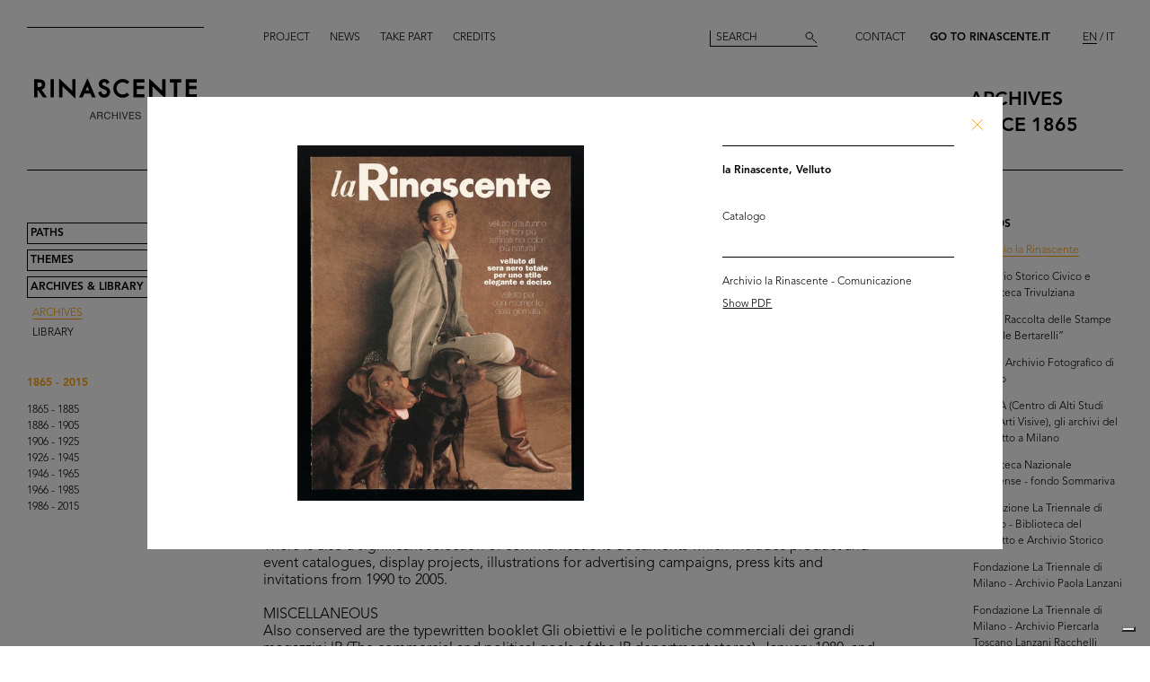

--- FILE ---
content_type: text/html; charset=utf-8
request_url: https://archives.rinascente.it/en/funds/archivio_la_rinascente?item=2609&page=7
body_size: 12290
content:
<!DOCTYPE html>
<html class="no-js" lang="en" xml:lang="en">
  <head>
    <meta charset="utf-8">
    <!-- Pinch-to-zoom locked to avoid glitches in PDF viewer -->
    <meta name="viewport" content="initial-scale=1,user-scalable=0,maximum-scale=1,width=device-width" />
    <meta http-equiv="x-ua-compatible" content="ie=edge">

    <title>Rinascente Archives</title>
    <meta name="description" content="Archivio la Rinascente">

    <meta property="og:url" content="https://archives.rinascente.it/en/funds/archivio_la_rinascente?item=2609&amp;page=7">
    <meta property="og:type" content="website">
    <meta property="og:title" content="laRinascente Archives">
    <meta property="og:image" content="">

    <meta name="action-cable-url" content="/cable" />

    <link rel="apple-touch-icon" href="">
    <link rel="icon" href="">
    <link rel="stylesheet" href="/assets/application-805f6ab4021b3b935a7164943c85cdac0155640ad3341d2a4b35b162da8f89c9.css" media="all" data-turbo-track="true" />

    <!--
      Check out this issue https://github.com/hotwired/turbo/issues/18
      and the notes in application.coffee to see why we are importing turbo and js-cookie like this here
    -->
    <script type="module">
      import * as Turbo from 'https://unpkg.com/@hotwired/turbo@8.0.12/dist/turbo.es2017-esm.js';
      // window.Turbo = Turbo; -- automatically when importing Turbo
      window.Turbo.config.drive.progressBarDelay = 500;
    </script>
    <script type="module">
      import * as _ from 'https://unpkg.com/js-cookie@3.0.5/dist/js.cookie.min.js';
      // It should define a global variable named "Cookie"
    </script>


    <script type="module">
      import * as Turbo from 'https://unpkg.com/@hotwired/turbo@8.0.12/dist/turbo.es2017-esm.js';
      // window.Turbo = Turbo; -- automatically when importing Turbo
      window.Turbo.config.drive.progressBarDelay = 500
    </script>

    <script src="/assets/application-91fd2b455b79c411f5ce4eb35ec7e5e7325438c6c19575795927e3631db9c378.js" data-turbo-track="true"></script>


    <!-- Iubenda -->
      <script type="text/javascript">
        var _iub = _iub || [];
        _iub.csConfiguration = {"askConsentAtCookiePolicyUpdate":true,"floatingPreferencesButtonDisplay":"bottom-right","lang":"en","perPurposeConsent":true,"siteId":3659536,"cookiePolicyId":49622748,"i18n":{"en":{"banner":{"dynamic":{"body":"Our website uses cookies, including analytical and profiling cookies, to collect statistical information and to provide you with a tailored experience. You can manage your preferences or accept all cookies. By choosing \"Continue without accepting\" in the top right hand corner you will reject all optional cookies. For more information please see our %{cookie_policy_link}."}}}},"cookiePolicyUrl":"https://www.rinascente.it/en/legalarea/cookies_policy", "banner":{ "acceptButtonCaptionColor":"#000000","acceptButtonColor":"#FFFFFF","acceptButtonDisplay":true,"closeButtonDisplay":false,"continueWithoutAcceptingButtonCaptionColor":"#696969","continueWithoutAcceptingButtonColor":"#000000","continueWithoutAcceptingButtonDisplay":true,"customizeButtonColor":"#000000","customizeButtonDisplay":true,"explicitWithdrawal":true,"fontSizeBody":"12px","listPurposes":true,"position":"float-bottom-left","showTitle":false,"acceptButtonCaption":"Accept all","continueWithoutAcceptingButtonCaption":"Continue without accepting","customizeButtonCaption":"Manage cookies" }};
      </script>
    <script type="text/javascript" src="https://cs.iubenda.com/autoblocking/3659536.js"></script>
    <script type="text/javascript" src="//cdn.iubenda.com/cs/iubenda_cs.js" charset="UTF-8" async></script>
  </head>

  <body class="funds show">

    <!-- <div class="wip-popup" data-alert="banner" data-alert-remember="wip">
      <div class="wip-popup-content">
        <strong>Rinascente and its history.</strong><br>
We are reconstructing the history of Rinascente by means of images, texts and documents. This portal will continue to be updated with the materials we are able to trace over time.
        <div class="wip-popup-message-ok" data-alert="ok">
          enter
        </div>
      </div>
    </div> -->

    <div style="display: none" class="alert" data-alert="banners-container">
      <!--[if lte IE 9]>
      <div class="alert-message alert-message-browserupgrade" data-alert="banner">
        You are using an <strong>outdated</strong> browser. Please <a href="http://browsehappy.com/">upgrade your browser</a> to improve your experience.
      </div>
      <![endif]-->

      <div class="alert-message" data-alert="banner" data-alert-remember="cookies">
        This website uses web browser and third party cookies to collect data for statistical analysis. for further information read our cookie policy. <a target="_blank" href="/cookie_policy/en.pdf">Further information</a>
        <div class="alert-message-ok" data-alert="ok">
          ok
        </div>
      </div>
    </div>

    <header class="header " role="banner" data-target="header">
  
  <div class="header-divider ">
    <div class="header-divider-inner"></div>
  </div>
  
  <div class="header-logo ">
      <a href="/en"><img src="/assets/static_pages/logo-desktop-cdd30bb983f234282538cfa5907c94a70fc81cd3e113441a03ebc9569bfc8aa2.svg" /></a>
  </div>

  <nav class="header-pages-nav" role="navigation">
    <ul>
      <li><a href="/en/about">Project</a></li>
      <li><a href="/en/articles">News</a></li>
      <li><a href="/en/items/new">Take part</a></li>
      <li><a href="/en/credits">Credits</a></li>
    </ul>
  </nav>

  <div class="header-search ">
    <form action="/en/search" accept-charset="UTF-8" method="get">
        <input type="search" name="q[generic]" id="q_generic" value="" placeholder="Search" />
        <button name="button" type="submit" class="header-search-button"></button>
</form>    
  </div>
  
  <div class="header-contact">
    <a class="header-contact-link" data-action="open-contact-modal" href="#">Contact</a>&nbsp;&nbsp;
    <a class="header-contact-link header-contact-link-rinascente" target="_blank" href="https://www.rinascente.it/en/">Go to Rinascente.it</a>

    <nav class="header-lang-switch " role="navigation">
      <ul>
        <li><a class="active" aria-current="page" href="/en/funds/archivio_la_rinascente?item=2609&amp;page=7">EN</a></li>
        <li><a href="/it/funds/archivio_la_rinascente?item=2609&amp;page=7">IT</a></li>
      </ul>
    </nav>

    <div class="header-subtitle">
      archives<br> <!-- 1865 — 2015 -->
      since 1865
    </div>
  </div>

</header>

<header class="header-mobile">
  <div class="header-mobile-actions">
    <div class="header-mobile-actions-nav-toggle"> 
      <div class="header-mobile-actions-nav-toggle-icon" data-target="mobile-nav-toggle">
        <span>toggle menu</span>
      </div>
    </div>

    <div class="header-mobile-actions-logo">
      <a href="/en"><img src="/assets/static_pages/logo-white-a438f2430a1d7ac29f3fc17daa323e3246ff83308c0b0c8e030cb00b3e6e3b9e.svg" /></a>
      <div class="header-mobile-actions-logo-subtitle">
         <a class="active" aria-current="page" href="/en">archives since 1865</a>
      </div>
    </div>
  
    <nav class="header-mobile-actions-lang-switch" role="navigation">
      <ul>
        <li><a class="active" aria-current="page" href="/en/funds/archivio_la_rinascente?item=2609&amp;page=7">EN</a></li>
        <li><a href="/it/funds/archivio_la_rinascente?item=2609&amp;page=7">IT</a></li>
      </ul>
    </nav>
  </div>
</header>

<nav class="mobile-nav" data-target="mobile-nav">
  <div class="mobile-nav-search">
    <form action="/en/search" accept-charset="UTF-8" method="get">
        <input type="search" name="q[generic]" id="q_generic" value="" placeholder="Search" />
        <button name="button" type="submit" class="mobile-nav-search-button"></button>
</form>  </div>
  <nav class="mobile-nav-pages" role="navigation">
    <ul>
      <li><a href="/en/about">Project</a></li>
      <li><a href="/en/articles">News</a></li>
      <li><a href="/en/items/new">Take part</a></li>
      <li><a href="/en/credits">Credits</a></li>
      <li><a href="#" data-action="open-contact-modal">Contact</a></li>
      <li><a target="_blank" href="https://www.rinascente.it/en/">Go to Rinascente.it</a></li>
    </ul>
  </nav>
</nav>

    <main class="main" role="main" data-target="main">
      
<nav class="site-nav " data-target="main-nav" role="navigation">
  <ul class="site-nav-list">
    <li class="site-nav-list-item"><a href="/en/paths">Paths</a>
<ul class="site-nav-sub-list ">
    <li class="site-nav-sub-list-item"><a href="/en/paths/la-rinascente-1865-2017-storia-del-grande-magazzino">la Rinascente 1865-2017: the History of Deparment Store</a></li>
    <li class="site-nav-sub-list-item"><a href="/en/paths/la-rinascente-prima-della-rinascente">La Rinascente before la Rinascente</a></li>
      <li class="site-nav-sub-list-item"><a href="#rinascente-ieri-oggi-domani">La Rinascente. Ieri, oggi e domani</a></li>
    <li class="site-nav-sub-list-item"><a href="/en/paths/house-organ">FIFTY YEARS OF  LA RINASCENTE’S HISTORY IN ITS HOUSE ORGAN’S PAGES</a></li>
    <li class="site-nav-sub-list-item"><a href="/en/paths/i-manifesti-rinascente">Posters by Rinascente</a></li>
    <li class="site-nav-sub-list-item"><a href="/en/paths/bozzetto-tra-arte-e-pubblicita">THE SKETCH BETWEEN ART AND ADVERTISING</a></li>
    <li class="site-nav-sub-list-item"><a href="/en/paths/gli-anni-d-oro-1954-1957">The Golden Years 1954-1957</a></li>
    <li class="site-nav-sub-list-item"><a href="/en/paths/il-centro-design-rinascente">The Rinascente Design Centre</a></li>
    <li class="site-nav-sub-list-item"><a href="/en/paths/graphic-design-and-visual-communication">Graphic design and visual communication lR</a></li>
    <li class="site-nav-sub-list-item"><a href="/en/paths/il-disegno-e-di-moda">Illustration is in vogue</a></li>
    <li class="site-nav-sub-list-item"><a href="/en/paths/150-anni-di-moda-in-rinascente">150 years of fashion at Rinascente</a></li>
    <li class="site-nav-sub-list-item"><a href="/en/paths/le-sfilate-lr">The lR Fashion Shows</a></li>
    <li class="site-nav-sub-list-item"><a href="/en/paths/grandi-manifestazioni-lr">The innovative idea od introducing ethnic features</a></li>
    <li class="site-nav-sub-list-item"><a href="/en/paths/allestimenti-interni">Interior fittings</a></li>
    <li class="site-nav-sub-list-item"><a href="/en/paths/allestimenti-esterni">The magic of department stores </a></li>
    <li class="site-nav-sub-list-item"><a href="/en/paths/la-rinascente-e-donna">Rinascente is all about women!</a></li>
    <li class="site-nav-sub-list-item"><a href="/en/paths/le-vendite-speciali-lr">lR Special sales</a></li>
    <li class="site-nav-sub-list-item"><a href="/en/paths/rinascente-roma-piazza-fiume">Rome Piazza Fiume</a></li>
    <li class="site-nav-sub-list-item"><a href="/en/paths/una-vita-tra-moda-e-design">1931-2021 A life between fashion and design</a></li>
</ul>
</li>
    <li class="site-nav-list-item"><a href="/en/themes">Themes</a>
<ul class="site-nav-sub-list ">
  <li class="site-nav-sub-list-item"><a href="/en/themes/all">All</a></li>

      <li class="site-nav-sub-list-item"><a href="/en/themes/persone">People</a></li>
      <li class="site-nav-sub-list-item"><a href="/en/themes/luoghi">Places</a></li>
      <li class="site-nav-sub-list-item"><a href="/en/themes/eventi">Events</a></li>
      <li class="site-nav-sub-list-item"><a href="/en/themes/fashion">Fashion</a></li>
      <li class="site-nav-sub-list-item"><a href="/en/themes/design">Design</a></li>
      <li class="site-nav-sub-list-item"><a href="/en/themes/graphic-design">Graphic design</a></li>
</ul>
</li>
    <li class="site-nav-list-item"><a class="active" aria-current="page" href="/en/funds">Archives &amp; Library</a>
<ul class="site-nav-sub-list is-expanded">
  <li class="site-nav-sub-list-item">
    <a class="active" aria-current="page" href="/en/funds">Archives</a>
  </li>
  <li class="site-nav-sub-list-item">
    <a href="/en/funds?house_organ=true">Library</a>
  </li>
</ul>
</li>
  </ul>


    <ul class="site-nav-list site-nav-list-years">
      <li class="themes-nav-item"><a class="active" aria-current="page" href="/en/funds/archivio_la_rinascente">1865 - 2015</a></li>
        <li class="themes-nav-item">
          <a class="empty_year" href="/en/funds/archivio_la_rinascente?year_in=1865-1885">1865 - 1885</a>
        </li>
        <li class="themes-nav-item">
          <a class="empty_year" href="/en/funds/archivio_la_rinascente?year_in=1886-1905">1886 - 1905</a>
        </li>
        <li class="themes-nav-item">
          <a class="empty_year" href="/en/funds/archivio_la_rinascente?year_in=1906-1925">1906 - 1925</a>
        </li>
        <li class="themes-nav-item">
          <a class="empty_year" href="/en/funds/archivio_la_rinascente?year_in=1926-1945">1926 - 1945</a>
        </li>
        <li class="themes-nav-item">
          <a class="empty_year" href="/en/funds/archivio_la_rinascente?year_in=1946-1965">1946 - 1965</a>
        </li>
        <li class="themes-nav-item">
          <a class="empty_year" href="/en/funds/archivio_la_rinascente?year_in=1966-1985">1966 - 1985</a>
        </li>
        <li class="themes-nav-item">
          <a class="empty_year" href="/en/funds/archivio_la_rinascente?year_in=1986-2015">1986 - 2015</a>
        </li>
    </ul>

</nav>



<section class="funds-items">
  <h1 class="funds-items-title">Archivio la Rinascente</h1>
  <h2 class="funds-items-intro">la Rinascente historical archive was almost completely wiped out as a result of various historic events such as the fire of 1918, the bombing of 1943, and the changes in ownership. <br><br>POSTERS<br>However, a valuable archive of posters still exists and includes graphical works carried out in mixed media and printed on canvas and paper. This small but precious archive is proof of how elegance and good taste were strongly associated with the la Rinascente brand, also thanks to the image of the great department store illustrated, for forty years, from the sinuous and evocative posters of Marcello Dudovich, which are still a model for the Liberty advertising image today. The majority of the posters are the work of Marcello Dudovich; the rest are by Mario Bazzi, Gino Boccasile, Leonetto Cappiello, Aldo Mazza, Walter Resentera, Nanni Schipani and Renato Vernizzi. <br>The archive also conserves a series of sketches by Mario Rossello for the sculpture work on the facade of la Rinascente in via S. Radegonda dating to 1993, and the contemporary canvases of artist Tvboy, produced for la Rinascente in 2010 and 2015.<br><br>COMMUNICATIONS<br>There is also a significant selection of communications documents which includes product and event catalogues, display projects, illustrations for advertising campaigns, press kits and invitations from 1990 to 2005. <br><br>MISCELLANEOUS<br>Also conserved are the typewritten booklet Gli obiettivi e le politiche commerciali dei grandi magazzini lR (The commercial and political goals of the lR department stores), January 1980, and the catalogue of the I Mezzari, tra oriente e occidente (Mezzari, between East and West) exhibition, Sagep Editrice, Milan 1988. <br><br>© la Rinascente, all rights reserved.</h2>

      <ul class="funds-items-categories">
        <li class="funds-items-categories-item is-active"><a href="/en/funds/archivio_la_rinascente?page=7">All results</a></a></li>

              <li class="funds-items-categories-item "><a href="/en/funds/archivio_la_rinascente?category_scope=41&amp;page=7">Posters</a></li>
              <li class="funds-items-categories-item "><a href="/en/funds/archivio_la_rinascente?category_scope=42&amp;page=7">Comunication</a></li>
              <li class="funds-items-categories-item "><a href="/en/funds/archivio_la_rinascente?category_scope=43&amp;page=7">Miscellany</a></li>
      </ul>

    <div class="funds-item">
  <a href="/en/funds/archivio_la_rinascente?item=2541&amp;page=7">
      <div class="funds-item-image" data-target="funds-item-image" title="Il Natale in Rinascente è Arte" style="background-image: url('https://rinascente-archives-production.s3.eu-south-1.amazonaws.com/items/images/3e1ea688ea3b94d410cd49b2a88acbd2cc5c44e3/small.jpg?X-Amz-Algorithm=AWS4-HMAC-SHA256&amp;X-Amz-Credential=AKIAZY4W7JWWYOSA6ANZ%2F20260201%2Feu-south-1%2Fs3%2Faws4_request&amp;X-Amz-Date=20260201T002558Z&amp;X-Amz-Expires=600&amp;X-Amz-SignedHeaders=host&amp;X-Amz-Signature=e98070f160181a1da7a439a709be2d78d19507368dfcb790226b74bc0330bc86')"></div>
</a>  <section class="funds-item-content">
    <div class="funds-item-content-body">
      <h3 class="funds-item-content-body-title">
        <a href="/en/funds/archivio_la_rinascente?item=2541&amp;page=7">


                <!-- Author must be shown before than name -->
                    <p class="item-modal-author">
                      
                    </p>
                Il Natale in Rinascente è Arte

            <br>
            2011<br>
            </h3>
</a>        <p class="funds-item-content-body-description">
          Brochure
        </p>
        </div>

    <aside class="funds-item-content-aside">
      <div class="funds-item-content-aside-info">
            <!--<p></p>-->
            <!--<p>Archivio la Rinascente</p>-->
        <!-- shared info -->
        <p>Archivio la Rinascente - Comunicazione</p>
      </div>

        <p>Browse PDF</p>

      <span class="funds-item-content-aside-readmore"><a class="read-more" href="/en/funds/archivio_la_rinascente?item=2541&amp;page=7">Read more</a></span>
    </aside>
  </section>
</div>

    <div class="funds-item">
  <a href="/en/funds/archivio_la_rinascente?item=2605&amp;page=7">
      <div class="funds-item-image" data-target="funds-item-image" title="In Rinascente il Natale è arte" style="background-image: url('https://rinascente-archives-production.s3.eu-south-1.amazonaws.com/items/images/0c4e1ba134ac0db4bc9e5c2d6cdd482167f0c848/small.jpg?X-Amz-Algorithm=AWS4-HMAC-SHA256&amp;X-Amz-Credential=AKIAZY4W7JWWYOSA6ANZ%2F20260201%2Feu-south-1%2Fs3%2Faws4_request&amp;X-Amz-Date=20260201T002558Z&amp;X-Amz-Expires=600&amp;X-Amz-SignedHeaders=host&amp;X-Amz-Signature=b851c0ca383e6cd4037865931e515923c8a04b723b6b4925bd64bbd6028ca03b')"></div>
</a>  <section class="funds-item-content">
    <div class="funds-item-content-body">
      <h3 class="funds-item-content-body-title">
        <a href="/en/funds/archivio_la_rinascente?item=2605&amp;page=7">


                <!-- Author must be shown before than name -->
                    <p class="item-modal-author">
                      
                    </p>
                In Rinascente il Natale è arte

            <br>
            2011<br>
            </h3>
</a>        <p class="funds-item-content-body-description">
          Brochure di presentazione 
        </p>
        </div>

    <aside class="funds-item-content-aside">
      <div class="funds-item-content-aside-info">
            <!--<p></p>-->
            <!--<p>Archivio la Rinascente</p>-->
        <!-- shared info -->
        <p>Archivio la Rinascente - Comunicazione</p>
      </div>

        <p>Browse PDF</p>

      <span class="funds-item-content-aside-readmore"><a class="read-more" href="/en/funds/archivio_la_rinascente?item=2605&amp;page=7">Read more</a></span>
    </aside>
  </section>
</div>

    <div class="funds-item">
  <a href="/en/funds/archivio_la_rinascente?item=2927&amp;page=7">
      <div class="funds-item-image" data-target="funds-item-image" title="Inaugurazione del nuovo corner food alle terrazze del quarto e quinto piano de la Rinascente di Palermo" style="background-image: url('https://rinascente-archives-production.s3.eu-south-1.amazonaws.com/items/images/74b3a4a723e4d8a53e152be35c99264e0361cefb/small.jpg?X-Amz-Algorithm=AWS4-HMAC-SHA256&amp;X-Amz-Credential=AKIAZY4W7JWWYOSA6ANZ%2F20260201%2Feu-south-1%2Fs3%2Faws4_request&amp;X-Amz-Date=20260201T002558Z&amp;X-Amz-Expires=600&amp;X-Amz-SignedHeaders=host&amp;X-Amz-Signature=68bc1bab614157c42347166e29055305f1299e3a69afd0a1f3d6d31ec6baba8d')"></div>
</a>  <section class="funds-item-content">
    <div class="funds-item-content-body">
      <h3 class="funds-item-content-body-title">
        <a href="/en/funds/archivio_la_rinascente?item=2927&amp;page=7">


                <!-- Author must be shown before than name -->
                    <p class="item-modal-author">
                      
                    </p>
                Inaugurazione del nuovo corner food alle terrazze del quarto e quinto piano de la Rinascente di Palermo

            <br>
            3/5/2012<br>
            </h3>
</a>        <p class="funds-item-content-body-description">
          Fotografie scattate durante la festa inaugurale che mostrano l'evento e la sede de la Rinascente di Palermo
        </p>
        </div>

    <aside class="funds-item-content-aside">
      <div class="funds-item-content-aside-info">
            <!--<p>Palermo</p>-->
            <!--<p>Archivio la Rinascente</p>-->
        <!-- shared info -->
        <p>Archivio la Rinascente - Comunicazione</p>
      </div>

        <p>Browse PDF</p>

      <span class="funds-item-content-aside-readmore"><a class="read-more" href="/en/funds/archivio_la_rinascente?item=2927&amp;page=7">Read more</a></span>
    </aside>
  </section>
</div>

    <div class="funds-item">
  <a href="/en/funds/archivio_la_rinascente?item=2937&amp;page=7">
      <div class="funds-item-image" data-target="funds-item-image" title="Consulenti di immagine al reparto cosmesi de la Rinascente di Palermo" style="background-image: url('https://rinascente-archives-production.s3.eu-south-1.amazonaws.com/items/images/fd0d5fe79d52d733191e58e95321ebd31eb70f15/small.jpg?X-Amz-Algorithm=AWS4-HMAC-SHA256&amp;X-Amz-Credential=AKIAZY4W7JWWYOSA6ANZ%2F20260201%2Feu-south-1%2Fs3%2Faws4_request&amp;X-Amz-Date=20260201T002558Z&amp;X-Amz-Expires=600&amp;X-Amz-SignedHeaders=host&amp;X-Amz-Signature=4a75544a42654b3b268777e6752eeea1b876cc80c7ab46b9d941bd235e94bef6')"></div>
</a>  <section class="funds-item-content">
    <div class="funds-item-content-body">
      <h3 class="funds-item-content-body-title">
        <a href="/en/funds/archivio_la_rinascente?item=2937&amp;page=7">


                <!-- Author must be shown before than name -->
                    <p class="item-modal-author">
                      
                    </p>
                Consulenti di immagine al reparto cosmesi de la Rinascente di Palermo

            <br>
            3/5/2012<br>
            </h3>
</a>        <p class="funds-item-content-body-description">
          Fotografie scattate in occasione della festa inaugurale del nuovo corner food 
        </p>
        </div>

    <aside class="funds-item-content-aside">
      <div class="funds-item-content-aside-info">
            <!--<p>Palermo</p>-->
            <!--<p>Archivio la Rinascente</p>-->
        <!-- shared info -->
        <p>Archivio la Rinascente - Comunicazione</p>
      </div>

        <p>Browse PDF</p>

      <span class="funds-item-content-aside-readmore"><a class="read-more" href="/en/funds/archivio_la_rinascente?item=2937&amp;page=7">Read more</a></span>
    </aside>
  </section>
</div>

    <div class="funds-item">
  <a href="/en/funds/archivio_la_rinascente?item=2938&amp;page=7">
      <div class="funds-item-image" data-target="funds-item-image" title="Sfilata all&#39;interno de la Rinascente di Palermo in occasione della festa inaugurale del nuovo corner food " style="background-image: url('https://rinascente-archives-production.s3.eu-south-1.amazonaws.com/items/images/e3a0bd83106fc96ea092c02aa3427d348cf4fa84/small.jpg?X-Amz-Algorithm=AWS4-HMAC-SHA256&amp;X-Amz-Credential=AKIAZY4W7JWWYOSA6ANZ%2F20260201%2Feu-south-1%2Fs3%2Faws4_request&amp;X-Amz-Date=20260201T002558Z&amp;X-Amz-Expires=600&amp;X-Amz-SignedHeaders=host&amp;X-Amz-Signature=ae886676b01e22b9c1682dba5b6d43862608b9fa2a0b8f342425afaff5d76f7f')"></div>
</a>  <section class="funds-item-content">
    <div class="funds-item-content-body">
      <h3 class="funds-item-content-body-title">
        <a href="/en/funds/archivio_la_rinascente?item=2938&amp;page=7">


                <!-- Author must be shown before than name -->
                    <p class="item-modal-author">
                      
                    </p>
                Sfilata all'interno de la Rinascente di Palermo in occasione della festa inaugurale del nuovo corner food 

            <br>
            3/5/2012<br>
            </h3>
</a>        <p class="funds-item-content-body-description">
          
        </p>
        </div>

    <aside class="funds-item-content-aside">
      <div class="funds-item-content-aside-info">
            <!--<p>Palermo</p>-->
            <!--<p>Archivio la Rinascente</p>-->
        <!-- shared info -->
        <p></p>
      </div>

        <p>Browse PDF</p>

      <span class="funds-item-content-aside-readmore"><a class="read-more" href="/en/funds/archivio_la_rinascente?item=2938&amp;page=7">Read more</a></span>
    </aside>
  </section>
</div>

    <div class="funds-item">
  <a href="/en/funds/archivio_la_rinascente?item=2939&amp;page=7">
      <div class="funds-item-image" data-target="funds-item-image" title="Sede de la Rinascente di Palermo in via Roma vista dall&#39;esterno" style="background-image: url('https://rinascente-archives-production.s3.eu-south-1.amazonaws.com/items/images/c4db217a298553b90a63ea04ba721cb672f5b0fd/small.jpg?X-Amz-Algorithm=AWS4-HMAC-SHA256&amp;X-Amz-Credential=AKIAZY4W7JWWYOSA6ANZ%2F20260201%2Feu-south-1%2Fs3%2Faws4_request&amp;X-Amz-Date=20260201T002558Z&amp;X-Amz-Expires=600&amp;X-Amz-SignedHeaders=host&amp;X-Amz-Signature=1b3e963b7eb43289fa624ca42f45e73a2f40fbe32416193d44b2e9615824f14b')"></div>
</a>  <section class="funds-item-content">
    <div class="funds-item-content-body">
      <h3 class="funds-item-content-body-title">
        <a href="/en/funds/archivio_la_rinascente?item=2939&amp;page=7">


                <!-- Author must be shown before than name -->
                    <p class="item-modal-author">
                      
                    </p>
                Sede de la Rinascente di Palermo in via Roma vista dall'esterno

            <br>
            3/5/2012<br>
            </h3>
</a>        <p class="funds-item-content-body-description">
          Fotografie scattate in occasione della festa inaugurale del nuovo corner food 
        </p>
        </div>

    <aside class="funds-item-content-aside">
      <div class="funds-item-content-aside-info">
            <!--<p>Palermo</p>-->
            <!--<p>Archivio la Rinascente</p>-->
        <!-- shared info -->
        <p>Archivio la Rinascente - Comunicazione</p>
      </div>

        <p>Browse PDF</p>

      <span class="funds-item-content-aside-readmore"><a class="read-more" href="/en/funds/archivio_la_rinascente?item=2939&amp;page=7">Read more</a></span>
    </aside>
  </section>
</div>

    <div class="funds-item">
  <a href="/en/funds/archivio_la_rinascente?item=2601&amp;page=7">
      <div class="funds-item-image" data-target="funds-item-image" title="100 hours of rebellious imagination, la Rinascente Milan design week" style="background-image: url('https://rinascente-archives-production.s3.eu-south-1.amazonaws.com/items/images/22ac43889f847a1fc55ee82c4b9bdaad6b06aa26/small.jpg?X-Amz-Algorithm=AWS4-HMAC-SHA256&amp;X-Amz-Credential=AKIAZY4W7JWWYOSA6ANZ%2F20260201%2Feu-south-1%2Fs3%2Faws4_request&amp;X-Amz-Date=20260201T002558Z&amp;X-Amz-Expires=600&amp;X-Amz-SignedHeaders=host&amp;X-Amz-Signature=17f28b34541c8cdf186d92b3699684b62d96e03b9088fd509c60d045f17e0cc1')"></div>
</a>  <section class="funds-item-content">
    <div class="funds-item-content-body">
      <h3 class="funds-item-content-body-title">
        <a href="/en/funds/archivio_la_rinascente?item=2601&amp;page=7">


                <!-- Author must be shown before than name -->
                    <p class="item-modal-author">
                      
                    </p>
                100 hours of rebellious imagination, la Rinascente Milan design week

            <br>
            2012<br>
            </h3>
</a>        <p class="funds-item-content-body-description">
          Brochure di presentazione dell'iniziativa "Hacked", 100 ore di creatività ribelle, promossa da la Rinascente per cele...
        </p>
        </div>

    <aside class="funds-item-content-aside">
      <div class="funds-item-content-aside-info">
            <!--<p></p>-->
            <!--<p>Archivio la Rinascente</p>-->
        <!-- shared info -->
        <p>Archivio la Rinascente - Comunicazione</p>
      </div>

        <p>Browse PDF</p>

      <span class="funds-item-content-aside-readmore"><a class="read-more" href="/en/funds/archivio_la_rinascente?item=2601&amp;page=7">Read more</a></span>
    </aside>
  </section>
</div>

    <div class="funds-item">
  <a href="/en/funds/archivio_la_rinascente?item=2540&amp;page=7">
      <div class="funds-item-image" data-target="funds-item-image" title="Food is Style" style="background-image: url('https://rinascente-archives-production.s3.eu-south-1.amazonaws.com/items/images/434f035e0308e8cdb58e4e1216998b5a3674330c/small.jpg?X-Amz-Algorithm=AWS4-HMAC-SHA256&amp;X-Amz-Credential=AKIAZY4W7JWWYOSA6ANZ%2F20260201%2Feu-south-1%2Fs3%2Faws4_request&amp;X-Amz-Date=20260201T002558Z&amp;X-Amz-Expires=600&amp;X-Amz-SignedHeaders=host&amp;X-Amz-Signature=bf4b46f29e922a677f63009c647217ac861405eaaaa7f7cd2054108b09aa0c43')"></div>
</a>  <section class="funds-item-content">
    <div class="funds-item-content-body">
      <h3 class="funds-item-content-body-title">
        <a href="/en/funds/archivio_la_rinascente?item=2540&amp;page=7">


                <!-- Author must be shown before than name -->
                    <p class="item-modal-author">
                      
                    </p>
                Food is Style

            <br>
            2014<br>
            </h3>
</a>        <p class="funds-item-content-body-description">
          Invito alla presentazione della nuova Food Hall presso la Rinascente di Cagliari
        </p>
        </div>

    <aside class="funds-item-content-aside">
      <div class="funds-item-content-aside-info">
            <!--<p></p>-->
            <!--<p>Archivio la Rinascente</p>-->
        <!-- shared info -->
        <p>Archivio la Rinascente - Comunicazione</p>
      </div>

        <p>Browse PDF</p>

      <span class="funds-item-content-aside-readmore"><a class="read-more" href="/en/funds/archivio_la_rinascente?item=2540&amp;page=7">Read more</a></span>
    </aside>
  </section>
</div>

    <div class="funds-item">
  <a href="/en/funds/archivio_la_rinascente?item=2574&amp;page=7">
      <div class="funds-item-image" data-target="funds-item-image" title="When food meets fashion, II edition" style="background-image: url('https://rinascente-archives-production.s3.eu-south-1.amazonaws.com/items/images/55c3f982a542cb1260a52c43a33edfa1e017be37/small.jpg?X-Amz-Algorithm=AWS4-HMAC-SHA256&amp;X-Amz-Credential=AKIAZY4W7JWWYOSA6ANZ%2F20260201%2Feu-south-1%2Fs3%2Faws4_request&amp;X-Amz-Date=20260201T002558Z&amp;X-Amz-Expires=600&amp;X-Amz-SignedHeaders=host&amp;X-Amz-Signature=4d09a97dccadb80010411bcc88262c7430d66366e489c440bf47fef948377df2')"></div>
</a>  <section class="funds-item-content">
    <div class="funds-item-content-body">
      <h3 class="funds-item-content-body-title">
        <a href="/en/funds/archivio_la_rinascente?item=2574&amp;page=7">


                <!-- Author must be shown before than name -->
                    <p class="item-modal-author">
                      
                    </p>
                When food meets fashion, II edition

            <br>
            2014<br>
            </h3>
</a>        <p class="funds-item-content-body-description">
          Invito alla cena di gala presso il settimo piano de la Rinascente di Milano piazza Duomo
        </p>
        </div>

    <aside class="funds-item-content-aside">
      <div class="funds-item-content-aside-info">
            <!--<p></p>-->
            <!--<p>Archivio la Rinascente</p>-->
        <!-- shared info -->
        <p>Archivio la Rinascente - Comunicazione</p>
      </div>

        <p>Browse PDF</p>

      <span class="funds-item-content-aside-readmore"><a class="read-more" href="/en/funds/archivio_la_rinascente?item=2574&amp;page=7">Read more</a></span>
    </aside>
  </section>
</div>

    <div class="funds-item">
  <a href="/en/funds/archivio_la_rinascente?item=2095&amp;page=7">
      <div class="funds-item-image" data-target="funds-item-image" title="The Kiss" style="background-image: url('https://rinascente-archives-production.s3.eu-south-1.amazonaws.com/items/images/ba6cbf99714858738738635b350bc0771424052b/small.jpg?X-Amz-Algorithm=AWS4-HMAC-SHA256&amp;X-Amz-Credential=AKIAZY4W7JWWYOSA6ANZ%2F20260201%2Feu-south-1%2Fs3%2Faws4_request&amp;X-Amz-Date=20260201T002558Z&amp;X-Amz-Expires=600&amp;X-Amz-SignedHeaders=host&amp;X-Amz-Signature=5a0f30a8c42e7315b15e1ff3e411d336cb307e1c552d42c4ea1d6ccbd1bf3093')"></div>
</a>  <section class="funds-item-content">
    <div class="funds-item-content-body">
      <h3 class="funds-item-content-body-title">
        <a href="/en/funds/archivio_la_rinascente?item=2095&amp;page=7">


                <!-- Author must be shown before than name -->
                    <p class="item-modal-author">
                      Tvboy
                    </p>
                The Kiss

            <br>
            2015<br>
            </h3>
</a>        <p class="funds-item-content-body-description">
          Dipinto su tela per Annex laRinascente
        </p>
        </div>

    <aside class="funds-item-content-aside">
      <div class="funds-item-content-aside-info">
            <!--<p>Milano</p>-->
            <!--<p>Archivio la Rinascente</p>-->
        <!-- shared info -->
        <p>Archivio la Rinascente - Manifesti (M.W.1) </p>
      </div>


      <span class="funds-item-content-aside-readmore"><a class="read-more" href="/en/funds/archivio_la_rinascente?item=2095&amp;page=7">Read more</a></span>
    </aside>
  </section>
</div>

    <div class="funds-item">
  <a href="/en/funds/archivio_la_rinascente?item=2096&amp;page=7">
      <div class="funds-item-image" data-target="funds-item-image" title="I am late! Ben is waiting for me" style="background-image: url('https://rinascente-archives-production.s3.eu-south-1.amazonaws.com/items/images/e530963888a2e13aafb85c668c20f0208eb35062/small.jpg?X-Amz-Algorithm=AWS4-HMAC-SHA256&amp;X-Amz-Credential=AKIAZY4W7JWWYOSA6ANZ%2F20260201%2Feu-south-1%2Fs3%2Faws4_request&amp;X-Amz-Date=20260201T002558Z&amp;X-Amz-Expires=600&amp;X-Amz-SignedHeaders=host&amp;X-Amz-Signature=9df00d951d56d7aec0c39c79b21fa5aae749506443384fffc7a34150badf2b44')"></div>
</a>  <section class="funds-item-content">
    <div class="funds-item-content-body">
      <h3 class="funds-item-content-body-title">
        <a href="/en/funds/archivio_la_rinascente?item=2096&amp;page=7">


                <!-- Author must be shown before than name -->
                    <p class="item-modal-author">
                      Tvboy
                    </p>
                I am late! Ben is waiting for me

            <br>
            2015<br>
            </h3>
</a>        <p class="funds-item-content-body-description">
          Dipinto su tela per Annex laRinascente
        </p>
        </div>

    <aside class="funds-item-content-aside">
      <div class="funds-item-content-aside-info">
            <!--<p>Milano</p>-->
            <!--<p>Archivio la Rinascente</p>-->
        <!-- shared info -->
        <p>Archivio la Rinascente - Manifesti (M.W.2)</p>
      </div>


      <span class="funds-item-content-aside-readmore"><a class="read-more" href="/en/funds/archivio_la_rinascente?item=2096&amp;page=7">Read more</a></span>
    </aside>
  </section>
</div>

    <div class="funds-item">
  <a href="/en/funds/archivio_la_rinascente?item=4118&amp;page=7">
      <div class="funds-item-image" data-target="funds-item-image" title="Micro Layout" style="background-image: url('https://rinascente-archives-production.s3.eu-south-1.amazonaws.com/items/images/76a4e343bf233b17435fff3eebe48f8d89710168/small.jpg?X-Amz-Algorithm=AWS4-HMAC-SHA256&amp;X-Amz-Credential=AKIAZY4W7JWWYOSA6ANZ%2F20260201%2Feu-south-1%2Fs3%2Faws4_request&amp;X-Amz-Date=20260201T002558Z&amp;X-Amz-Expires=600&amp;X-Amz-SignedHeaders=host&amp;X-Amz-Signature=1449efc98f7f294fb04e8bebeed2a434cc642d7ec68ba667736bd7083d1d30ea')"></div>
</a>  <section class="funds-item-content">
    <div class="funds-item-content-body">
      <h3 class="funds-item-content-body-title">
        <a href="/en/funds/archivio_la_rinascente?item=4118&amp;page=7">


                <!-- Author must be shown before than name -->
                    <p class="item-modal-author">
                      Paola Lanzani
                    </p>
                Micro Layout

            <br>
            2017<br>
            </h3>
</a>        <p class="funds-item-content-body-description">
          Poster<br>Fronte
        </p>
        </div>

    <aside class="funds-item-content-aside">
      <div class="funds-item-content-aside-info">
            <!--<p>Milano</p>-->
            <!--<p>Archivio la Rinascente</p>-->
        <!-- shared info -->
        <p>Archivio la Rinascente</p>
      </div>


      <span class="funds-item-content-aside-readmore"><a class="read-more" href="/en/funds/archivio_la_rinascente?item=4118&amp;page=7">Read more</a></span>
    </aside>
  </section>
</div>

    <div class="funds-item">
  <a href="/en/funds/archivio_la_rinascente?item=4119&amp;page=7">
      <div class="funds-item-image" data-target="funds-item-image" title="Micro Layout" style="background-image: url('https://rinascente-archives-production.s3.eu-south-1.amazonaws.com/items/images/b153777fda69079406827f7e1b2a70d6fc32f83e/small.jpg?X-Amz-Algorithm=AWS4-HMAC-SHA256&amp;X-Amz-Credential=AKIAZY4W7JWWYOSA6ANZ%2F20260201%2Feu-south-1%2Fs3%2Faws4_request&amp;X-Amz-Date=20260201T002558Z&amp;X-Amz-Expires=600&amp;X-Amz-SignedHeaders=host&amp;X-Amz-Signature=267bb04e4654fb8339220ba3165d40e15d9aec3618db435c8c6d5331742e56bd')"></div>
</a>  <section class="funds-item-content">
    <div class="funds-item-content-body">
      <h3 class="funds-item-content-body-title">
        <a href="/en/funds/archivio_la_rinascente?item=4119&amp;page=7">


                <!-- Author must be shown before than name -->
                    <p class="item-modal-author">
                      Paola Lanzani
                    </p>
                Micro Layout

            <br>
            2017<br>
            </h3>
</a>        <p class="funds-item-content-body-description">
          Poster<br>Retro<br>
        </p>
        </div>

    <aside class="funds-item-content-aside">
      <div class="funds-item-content-aside-info">
            <!--<p>Milano</p>-->
            <!--<p>Archivio la Rinascente</p>-->
        <!-- shared info -->
        <p>Archivio la Rinascente</p>
      </div>


      <span class="funds-item-content-aside-readmore"><a class="read-more" href="/en/funds/archivio_la_rinascente?item=4119&amp;page=7">Read more</a></span>
    </aside>
  </section>
</div>

    <div class="funds-item">
  <a href="/en/funds/archivio_la_rinascente?item=1122&amp;page=7">
      <div class="funds-item-image" data-target="funds-item-image" title="[Bozzetto per illustrazione]" style="background-image: url('https://rinascente-archives-production.s3.eu-south-1.amazonaws.com/items/images/268507a8d56140ce5da3a5986e84ad06f787190c/small.jpg?X-Amz-Algorithm=AWS4-HMAC-SHA256&amp;X-Amz-Credential=AKIAZY4W7JWWYOSA6ANZ%2F20260201%2Feu-south-1%2Fs3%2Faws4_request&amp;X-Amz-Date=20260201T002558Z&amp;X-Amz-Expires=600&amp;X-Amz-SignedHeaders=host&amp;X-Amz-Signature=e194a79512a9a3adbeb293f73b9cd0896020008289da2b68be1ec48f7a28fe01')"></div>
</a>  <section class="funds-item-content">
    <div class="funds-item-content-body">
      <h3 class="funds-item-content-body-title">
        <a href="/en/funds/archivio_la_rinascente?item=1122&amp;page=7">


                <!-- Author must be shown before than name -->
                    <p class="item-modal-author">
                      Marcello Dudovich
                    </p>
                [Bozzetto per illustrazione]

            <br>
            <br>
            </h3>
</a>        <p class="funds-item-content-body-description">
          Tecnica mista su carta
        </p>
        </div>

    <aside class="funds-item-content-aside">
      <div class="funds-item-content-aside-info">
            <!--<p></p>-->
            <!--<p>Archivio la Rinascente</p>-->
        <!-- shared info -->
        <p>Archivio la Rinascente - Manifesti (P.60)</p>
      </div>


      <span class="funds-item-content-aside-readmore"><a class="read-more" href="/en/funds/archivio_la_rinascente?item=1122&amp;page=7">Read more</a></span>
    </aside>
  </section>
</div>

    <div class="funds-item">
  <a href="/en/funds/archivio_la_rinascente?item=1131&amp;page=7">
      <div class="funds-item-image" data-target="funds-item-image" title="[Bozzetto per illustrazione]" style="background-image: url('https://rinascente-archives-production.s3.eu-south-1.amazonaws.com/items/images/52defc41934bb2716418c00dc395d86816af62da/small.jpg?X-Amz-Algorithm=AWS4-HMAC-SHA256&amp;X-Amz-Credential=AKIAZY4W7JWWYOSA6ANZ%2F20260201%2Feu-south-1%2Fs3%2Faws4_request&amp;X-Amz-Date=20260201T002558Z&amp;X-Amz-Expires=600&amp;X-Amz-SignedHeaders=host&amp;X-Amz-Signature=5686ab00790c2ee2d75f9cddc2a39560033bba20b49c7729e44138297f940737')"></div>
</a>  <section class="funds-item-content">
    <div class="funds-item-content-body">
      <h3 class="funds-item-content-body-title">
        <a href="/en/funds/archivio_la_rinascente?item=1131&amp;page=7">


                <!-- Author must be shown before than name -->
                    <p class="item-modal-author">
                      Marcello Dudovich
                    </p>
                [Bozzetto per illustrazione]

            <br>
            <br>
            </h3>
</a>        <p class="funds-item-content-body-description">
          Tecnica mista su carta
        </p>
        </div>

    <aside class="funds-item-content-aside">
      <div class="funds-item-content-aside-info">
            <!--<p></p>-->
            <!--<p>Archivio la Rinascente</p>-->
        <!-- shared info -->
        <p>Archivio la Rinascente - Manifesti (P.69)</p>
      </div>


      <span class="funds-item-content-aside-readmore"><a class="read-more" href="/en/funds/archivio_la_rinascente?item=1131&amp;page=7">Read more</a></span>
    </aside>
  </section>
</div>

    <div class="funds-item">
  <a href="/en/funds/archivio_la_rinascente?item=1120&amp;page=7">
      <div class="funds-item-image" data-target="funds-item-image" title="[Bozzetto per illustrazione]" style="background-image: url('https://rinascente-archives-production.s3.eu-south-1.amazonaws.com/items/images/daf70b60607c9434f7d470f29858306413f61c08/small.jpg?X-Amz-Algorithm=AWS4-HMAC-SHA256&amp;X-Amz-Credential=AKIAZY4W7JWWYOSA6ANZ%2F20260201%2Feu-south-1%2Fs3%2Faws4_request&amp;X-Amz-Date=20260201T002558Z&amp;X-Amz-Expires=600&amp;X-Amz-SignedHeaders=host&amp;X-Amz-Signature=42f4d841e40b817543d7165e0622aa852a04aecb9701a6945e37f3503a228cc6')"></div>
</a>  <section class="funds-item-content">
    <div class="funds-item-content-body">
      <h3 class="funds-item-content-body-title">
        <a href="/en/funds/archivio_la_rinascente?item=1120&amp;page=7">


                <!-- Author must be shown before than name -->
                    <p class="item-modal-author">
                      Marcello Dudovich
                    </p>
                [Bozzetto per illustrazione]

            <br>
            <br>
            </h3>
</a>        <p class="funds-item-content-body-description">
          Tecnica mista su carta
        </p>
        </div>

    <aside class="funds-item-content-aside">
      <div class="funds-item-content-aside-info">
            <!--<p></p>-->
            <!--<p>Archivio la Rinascente</p>-->
        <!-- shared info -->
        <p>Archivio la Rinascente - Manifesti (P.59)</p>
      </div>


      <span class="funds-item-content-aside-readmore"><a class="read-more" href="/en/funds/archivio_la_rinascente?item=1120&amp;page=7">Read more</a></span>
    </aside>
  </section>
</div>

    <div class="funds-item">
  <a href="/en/funds/archivio_la_rinascente?item=1073&amp;page=7">
      <div class="funds-item-image" data-target="funds-item-image" title="La Rinascente per la lieta partenza" style="background-image: url('https://rinascente-archives-production.s3.eu-south-1.amazonaws.com/items/images/e17a12c8bcafb4bd412d5ecf5e8c5594690f8b81/small.jpg?X-Amz-Algorithm=AWS4-HMAC-SHA256&amp;X-Amz-Credential=AKIAZY4W7JWWYOSA6ANZ%2F20260201%2Feu-south-1%2Fs3%2Faws4_request&amp;X-Amz-Date=20260201T002558Z&amp;X-Amz-Expires=600&amp;X-Amz-SignedHeaders=host&amp;X-Amz-Signature=580d3ac872fed31d68ab34e09fcd04d1d8861b9aca510f842acb5f5e0f8b76fa')"></div>
</a>  <section class="funds-item-content">
    <div class="funds-item-content-body">
      <h3 class="funds-item-content-body-title">
        <a href="/en/funds/archivio_la_rinascente?item=1073&amp;page=7">


                <!-- Author must be shown before than name -->
                    <p class="item-modal-author">
                      Marcello Dudovich
                    </p>
                La Rinascente per la lieta partenza

            <br>
            <br>
            </h3>
</a>        <p class="funds-item-content-body-description">
          Litografia
        </p>
        </div>

    <aside class="funds-item-content-aside">
      <div class="funds-item-content-aside-info">
            <!--<p></p>-->
            <!--<p>Archivio la Rinascente</p>-->
        <!-- shared info -->
        <p>Archivio la Rinascente - Manifesti (P.16)</p>
      </div>


      <span class="funds-item-content-aside-readmore"><a class="read-more" href="/en/funds/archivio_la_rinascente?item=1073&amp;page=7">Read more</a></span>
    </aside>
  </section>
</div>

    <div class="funds-item">
  <a href="/en/funds/archivio_la_rinascente?item=1066&amp;page=7">
      <div class="funds-item-image" data-target="funds-item-image" title="Rinascente. Magazzino di fiducia" style="background-image: url('https://rinascente-archives-production.s3.eu-south-1.amazonaws.com/items/images/441d94057c87834ac85b9c9f10a60a06ad5fe361/small.jpg?X-Amz-Algorithm=AWS4-HMAC-SHA256&amp;X-Amz-Credential=AKIAZY4W7JWWYOSA6ANZ%2F20260201%2Feu-south-1%2Fs3%2Faws4_request&amp;X-Amz-Date=20260201T002558Z&amp;X-Amz-Expires=600&amp;X-Amz-SignedHeaders=host&amp;X-Amz-Signature=61ddd4e22d01aae5c65fc90ef0cfa30c4da8fb2abb7a269586a998a28bef59b5')"></div>
</a>  <section class="funds-item-content">
    <div class="funds-item-content-body">
      <h3 class="funds-item-content-body-title">
        <a href="/en/funds/archivio_la_rinascente?item=1066&amp;page=7">


                <!-- Author must be shown before than name -->
                    <p class="item-modal-author">
                      Marcello Dudovich
                    </p>
                Rinascente. Magazzino di fiducia

            <br>
            <br>
            </h3>
</a>        <p class="funds-item-content-body-description">
          Litografia<br>Edizioni Star-IGAP
        </p>
        </div>

    <aside class="funds-item-content-aside">
      <div class="funds-item-content-aside-info">
            <!--<p>Milano</p>-->
            <!--<p>Archivio la Rinascente</p>-->
        <!-- shared info -->
        <p>Archivio la Rinascente - Manifesti (P.1)</p>
      </div>


      <span class="funds-item-content-aside-readmore"><a class="read-more" href="/en/funds/archivio_la_rinascente?item=1066&amp;page=7">Read more</a></span>
    </aside>
  </section>
</div>

    <div class="funds-item">
  <a href="/en/funds/archivio_la_rinascente?item=1068&amp;page=7">
      <div class="funds-item-image" data-target="funds-item-image" title="La Rinascente all&#39;ombra della Madonnina" style="background-image: url('https://rinascente-archives-production.s3.eu-south-1.amazonaws.com/items/images/93b22334c678190c5697e585f7a7b7ab14407b00/small.jpg?X-Amz-Algorithm=AWS4-HMAC-SHA256&amp;X-Amz-Credential=AKIAZY4W7JWWYOSA6ANZ%2F20260201%2Feu-south-1%2Fs3%2Faws4_request&amp;X-Amz-Date=20260201T002558Z&amp;X-Amz-Expires=600&amp;X-Amz-SignedHeaders=host&amp;X-Amz-Signature=31b81696d1b53d6d294621543fdd408c269c91a36559953f74bca1521bb72353')"></div>
</a>  <section class="funds-item-content">
    <div class="funds-item-content-body">
      <h3 class="funds-item-content-body-title">
        <a href="/en/funds/archivio_la_rinascente?item=1068&amp;page=7">


                <!-- Author must be shown before than name -->
                    <p class="item-modal-author">
                      Marcello Dudovich
                    </p>
                La Rinascente all'ombra della Madonnina

            <br>
            <br>
            </h3>
</a>        <p class="funds-item-content-body-description">
          Litografia<br>Fratelli Pirovano Arti Grafiche
        </p>
        </div>

    <aside class="funds-item-content-aside">
      <div class="funds-item-content-aside-info">
            <!--<p>Milano</p>-->
            <!--<p>Archivio la Rinascente</p>-->
        <!-- shared info -->
        <p>Archivio la Rinascente - Manifesti (P.11)</p>
      </div>


      <span class="funds-item-content-aside-readmore"><a class="read-more" href="/en/funds/archivio_la_rinascente?item=1068&amp;page=7">Read more</a></span>
    </aside>
  </section>
</div>

    <div class="funds-item">
  <a href="/en/funds/archivio_la_rinascente?item=1069&amp;page=7">
      <div class="funds-item-image" data-target="funds-item-image" title="Alla Rinascente parata dei nuovi tessuti nazionali" style="background-image: url('https://rinascente-archives-production.s3.eu-south-1.amazonaws.com/items/images/efd1c38cba6651f3ef6c7b15e7cfcd4052a636e3/small.jpg?X-Amz-Algorithm=AWS4-HMAC-SHA256&amp;X-Amz-Credential=AKIAZY4W7JWWYOSA6ANZ%2F20260201%2Feu-south-1%2Fs3%2Faws4_request&amp;X-Amz-Date=20260201T002558Z&amp;X-Amz-Expires=600&amp;X-Amz-SignedHeaders=host&amp;X-Amz-Signature=f2a7fa74571b010ff5d7a1bec8d6628a773f5ae4d4b30643cab385b54812cedd')"></div>
</a>  <section class="funds-item-content">
    <div class="funds-item-content-body">
      <h3 class="funds-item-content-body-title">
        <a href="/en/funds/archivio_la_rinascente?item=1069&amp;page=7">


                <!-- Author must be shown before than name -->
                    <p class="item-modal-author">
                      
                    </p>
                Alla Rinascente parata dei nuovi tessuti nazionali

            <br>
            <br>
            </h3>
</a>        <p class="funds-item-content-body-description">
          Litografia
        </p>
        </div>

    <aside class="funds-item-content-aside">
      <div class="funds-item-content-aside-info">
            <!--<p></p>-->
            <!--<p>Archivio la Rinascente</p>-->
        <!-- shared info -->
        <p>Archivio la Rinascente - Manifesti (P.12)</p>
      </div>


      <span class="funds-item-content-aside-readmore"><a class="read-more" href="/en/funds/archivio_la_rinascente?item=1069&amp;page=7">Read more</a></span>
    </aside>
  </section>
</div>

    <div class="funds-item">
  <a href="/en/funds/archivio_la_rinascente?item=1070&amp;page=7">
      <div class="funds-item-image" data-target="funds-item-image" title="Rinascente. Annuale vendita bianco" style="background-image: url('https://rinascente-archives-production.s3.eu-south-1.amazonaws.com/items/images/6a952b81bd299801d545363346594829f7000e8a/small.jpg?X-Amz-Algorithm=AWS4-HMAC-SHA256&amp;X-Amz-Credential=AKIAZY4W7JWWYOSA6ANZ%2F20260201%2Feu-south-1%2Fs3%2Faws4_request&amp;X-Amz-Date=20260201T002558Z&amp;X-Amz-Expires=600&amp;X-Amz-SignedHeaders=host&amp;X-Amz-Signature=e51851685d8fa9ebcc612982fb394716043dc013139fa7c48298e36ae47e5c5e')"></div>
</a>  <section class="funds-item-content">
    <div class="funds-item-content-body">
      <h3 class="funds-item-content-body-title">
        <a href="/en/funds/archivio_la_rinascente?item=1070&amp;page=7">


                <!-- Author must be shown before than name -->
                    <p class="item-modal-author">
                      Marcello Dudovich
                    </p>
                Rinascente. Annuale vendita bianco

            <br>
            <br>
            </h3>
</a>        <p class="funds-item-content-body-description">
          Litografia
        </p>
        </div>

    <aside class="funds-item-content-aside">
      <div class="funds-item-content-aside-info">
            <!--<p></p>-->
            <!--<p>Archivio la Rinascente</p>-->
        <!-- shared info -->
        <p>Archivio la Rinascente - Manifesti (P.13)</p>
      </div>


      <span class="funds-item-content-aside-readmore"><a class="read-more" href="/en/funds/archivio_la_rinascente?item=1070&amp;page=7">Read more</a></span>
    </aside>
  </section>
</div>

    <div class="funds-item">
  <a href="/en/funds/archivio_la_rinascente?item=1077&amp;page=7">
      <div class="funds-item-image" data-target="funds-item-image" title="Rinascente. Strenne e giocattoli" style="background-image: url('https://rinascente-archives-production.s3.eu-south-1.amazonaws.com/items/images/ece166150110799368f18045dcfd0ce34ec22d0a/small.jpg?X-Amz-Algorithm=AWS4-HMAC-SHA256&amp;X-Amz-Credential=AKIAZY4W7JWWYOSA6ANZ%2F20260201%2Feu-south-1%2Fs3%2Faws4_request&amp;X-Amz-Date=20260201T002558Z&amp;X-Amz-Expires=600&amp;X-Amz-SignedHeaders=host&amp;X-Amz-Signature=95d8876550467795ebd41b9a6f3fff6834b0d55b22733c631d85baa92f2e7b26')"></div>
</a>  <section class="funds-item-content">
    <div class="funds-item-content-body">
      <h3 class="funds-item-content-body-title">
        <a href="/en/funds/archivio_la_rinascente?item=1077&amp;page=7">


                <!-- Author must be shown before than name -->
                    <p class="item-modal-author">
                      Marcello Dudovich
                    </p>
                Rinascente. Strenne e giocattoli

            <br>
            <br>
            </h3>
</a>        <p class="funds-item-content-body-description">
          Litografia
        </p>
        </div>

    <aside class="funds-item-content-aside">
      <div class="funds-item-content-aside-info">
            <!--<p></p>-->
            <!--<p>Archivio la Rinascente</p>-->
        <!-- shared info -->
        <p>Archivio la Rinascente - Manifesti (P.2)</p>
      </div>


      <span class="funds-item-content-aside-readmore"><a class="read-more" href="/en/funds/archivio_la_rinascente?item=1077&amp;page=7">Read more</a></span>
    </aside>
  </section>
</div>

    <div class="funds-item">
  <a href="/en/funds/archivio_la_rinascente?item=1080&amp;page=7">
      <div class="funds-item-image" data-target="funds-item-image" title="Prodotto nazionale. Acquistate darete lavoro. Grande vendita di propaganda alla Rinascente " style="background-image: url('https://rinascente-archives-production.s3.eu-south-1.amazonaws.com/items/images/4276dddecdb622f112a0ab451bc57a9e7e1a79bd/small.jpg?X-Amz-Algorithm=AWS4-HMAC-SHA256&amp;X-Amz-Credential=AKIAZY4W7JWWYOSA6ANZ%2F20260201%2Feu-south-1%2Fs3%2Faws4_request&amp;X-Amz-Date=20260201T002558Z&amp;X-Amz-Expires=600&amp;X-Amz-SignedHeaders=host&amp;X-Amz-Signature=3561dea5f060f99fc8ee677ad6f57e7fefb1bb982769ba3f33820eef32424641')"></div>
</a>  <section class="funds-item-content">
    <div class="funds-item-content-body">
      <h3 class="funds-item-content-body-title">
        <a href="/en/funds/archivio_la_rinascente?item=1080&amp;page=7">


                <!-- Author must be shown before than name -->
                    <p class="item-modal-author">
                      
                    </p>
                Prodotto nazionale. Acquistate darete lavoro. Grande vendita di propaganda alla Rinascente 

            <br>
            <br>
            </h3>
</a>        <p class="funds-item-content-body-description">
          Litografia
        </p>
        </div>

    <aside class="funds-item-content-aside">
      <div class="funds-item-content-aside-info">
            <!--<p>Genova</p>-->
            <!--<p>Archivio la Rinascente</p>-->
        <!-- shared info -->
        <p>Archivio la Rinascente - Manifesti (P.22)</p>
      </div>


      <span class="funds-item-content-aside-readmore"><a class="read-more" href="/en/funds/archivio_la_rinascente?item=1080&amp;page=7">Read more</a></span>
    </aside>
  </section>
</div>

    <div class="funds-item">
  <a href="/en/funds/archivio_la_rinascente?item=1084&amp;page=7">
      <div class="funds-item-image" data-target="funds-item-image" title="Alla Rinascente occasioni. Vendita di propaganda" style="background-image: url('https://rinascente-archives-production.s3.eu-south-1.amazonaws.com/items/images/b0cd65980b9aff2696d4df12f5cdb09f2d39816c/small.jpg?X-Amz-Algorithm=AWS4-HMAC-SHA256&amp;X-Amz-Credential=AKIAZY4W7JWWYOSA6ANZ%2F20260201%2Feu-south-1%2Fs3%2Faws4_request&amp;X-Amz-Date=20260201T002558Z&amp;X-Amz-Expires=600&amp;X-Amz-SignedHeaders=host&amp;X-Amz-Signature=5cf6823e00aa2b9ed0b33e0566a7603d1dbf0d7cc9b5a4c5ce377bfc7e968baf')"></div>
</a>  <section class="funds-item-content">
    <div class="funds-item-content-body">
      <h3 class="funds-item-content-body-title">
        <a href="/en/funds/archivio_la_rinascente?item=1084&amp;page=7">


                <!-- Author must be shown before than name -->
                    <p class="item-modal-author">
                      Marcello Dudovich
                    </p>
                Alla Rinascente occasioni. Vendita di propaganda

            <br>
            <br>
            </h3>
</a>        <p class="funds-item-content-body-description">
          Litografia<br>Edizioni Star-IGAP
        </p>
        </div>

    <aside class="funds-item-content-aside">
      <div class="funds-item-content-aside-info">
            <!--<p></p>-->
            <!--<p>Archivio la Rinascente</p>-->
        <!-- shared info -->
        <p>Archivio la Rinascente - Manifesti (P.26)</p>
      </div>


      <span class="funds-item-content-aside-readmore"><a class="read-more" href="/en/funds/archivio_la_rinascente?item=1084&amp;page=7">Read more</a></span>
    </aside>
  </section>
</div>

    <div class="funds-item">
  <a href="/en/funds/archivio_la_rinascente?item=1091&amp;page=7">
      <div class="funds-item-image" data-target="funds-item-image" title="Rinascente. Novità primavera estate" style="background-image: url('https://rinascente-archives-production.s3.eu-south-1.amazonaws.com/items/images/ad00ce522283e3a65516507e5e098ecfc14cb0f3/small.jpg?X-Amz-Algorithm=AWS4-HMAC-SHA256&amp;X-Amz-Credential=AKIAZY4W7JWWYOSA6ANZ%2F20260201%2Feu-south-1%2Fs3%2Faws4_request&amp;X-Amz-Date=20260201T002558Z&amp;X-Amz-Expires=600&amp;X-Amz-SignedHeaders=host&amp;X-Amz-Signature=8cd74b8d70e0dc7cffd1158293477298f9da242eefc2b0d8fac6a293ebbd354b')"></div>
</a>  <section class="funds-item-content">
    <div class="funds-item-content-body">
      <h3 class="funds-item-content-body-title">
        <a href="/en/funds/archivio_la_rinascente?item=1091&amp;page=7">


                <!-- Author must be shown before than name -->
                    <p class="item-modal-author">
                      Marcello Dudovich
                    </p>
                Rinascente. Novità primavera estate

            <br>
            <br>
            </h3>
</a>        <p class="funds-item-content-body-description">
          Litografia
        </p>
        </div>

    <aside class="funds-item-content-aside">
      <div class="funds-item-content-aside-info">
            <!--<p></p>-->
            <!--<p>Archivio la Rinascente</p>-->
        <!-- shared info -->
        <p>Archivio la Rinascente - Manifesti (P.32)</p>
      </div>


      <span class="funds-item-content-aside-readmore"><a class="read-more" href="/en/funds/archivio_la_rinascente?item=1091&amp;page=7">Read more</a></span>
    </aside>
  </section>
</div>

    <div class="funds-item">
  <a href="/en/funds/archivio_la_rinascente?item=1097&amp;page=7">
      <div class="funds-item-image" data-target="funds-item-image" title="Alla Rinascente strenne giocattoli" style="background-image: url('https://rinascente-archives-production.s3.eu-south-1.amazonaws.com/items/images/727c07463fcafcbda2c47c2e35241472a85c8f86/small.jpg?X-Amz-Algorithm=AWS4-HMAC-SHA256&amp;X-Amz-Credential=AKIAZY4W7JWWYOSA6ANZ%2F20260201%2Feu-south-1%2Fs3%2Faws4_request&amp;X-Amz-Date=20260201T002558Z&amp;X-Amz-Expires=600&amp;X-Amz-SignedHeaders=host&amp;X-Amz-Signature=7da036c600cb5ef4d7174facd783e9d3b0cb77a700834a10fa5a558835fb1d46')"></div>
</a>  <section class="funds-item-content">
    <div class="funds-item-content-body">
      <h3 class="funds-item-content-body-title">
        <a href="/en/funds/archivio_la_rinascente?item=1097&amp;page=7">


                <!-- Author must be shown before than name -->
                    <p class="item-modal-author">
                      
                    </p>
                Alla Rinascente strenne giocattoli

            <br>
            <br>
            </h3>
</a>        <p class="funds-item-content-body-description">
          Litografia
        </p>
        </div>

    <aside class="funds-item-content-aside">
      <div class="funds-item-content-aside-info">
            <!--<p></p>-->
            <!--<p>Archivio la Rinascente</p>-->
        <!-- shared info -->
        <p>Archivio la Rinascente - Manifesti (P.38)</p>
      </div>


      <span class="funds-item-content-aside-readmore"><a class="read-more" href="/en/funds/archivio_la_rinascente?item=1097&amp;page=7">Read more</a></span>
    </aside>
  </section>
</div>

    <div class="funds-item">
  <a href="/en/funds/archivio_la_rinascente?item=1100&amp;page=7">
      <div class="funds-item-image" data-target="funds-item-image" title="Grande vendita alla Rinascente. Tessuti di maggio. Lunesil Selenal" style="background-image: url('https://rinascente-archives-production.s3.eu-south-1.amazonaws.com/items/images/ff25d14a8e3faab902e18f6bcaef85667912c1fb/small.jpg?X-Amz-Algorithm=AWS4-HMAC-SHA256&amp;X-Amz-Credential=AKIAZY4W7JWWYOSA6ANZ%2F20260201%2Feu-south-1%2Fs3%2Faws4_request&amp;X-Amz-Date=20260201T002558Z&amp;X-Amz-Expires=600&amp;X-Amz-SignedHeaders=host&amp;X-Amz-Signature=0e961e5b08beea5491761019d4ec4d6aa174b207396fa72f91bbb46b5d1a87a8')"></div>
</a>  <section class="funds-item-content">
    <div class="funds-item-content-body">
      <h3 class="funds-item-content-body-title">
        <a href="/en/funds/archivio_la_rinascente?item=1100&amp;page=7">


                <!-- Author must be shown before than name -->
                    <p class="item-modal-author">
                      Marcello Dudovich
                    </p>
                Grande vendita alla Rinascente. Tessuti di maggio. Lunesil Selenal

            <br>
            <br>
            </h3>
</a>        <p class="funds-item-content-body-description">
          Litografia
        </p>
        </div>

    <aside class="funds-item-content-aside">
      <div class="funds-item-content-aside-info">
            <!--<p></p>-->
            <!--<p>Archivio la Rinascente</p>-->
        <!-- shared info -->
        <p>Archivio la Rinascente - Manifesti (P.40)</p>
      </div>


      <span class="funds-item-content-aside-readmore"><a class="read-more" href="/en/funds/archivio_la_rinascente?item=1100&amp;page=7">Read more</a></span>
    </aside>
  </section>
</div>

    <div class="funds-item">
  <a href="/en/funds/archivio_la_rinascente?item=1117&amp;page=7">
      <div class="funds-item-image" data-target="funds-item-image" title="Colomba Alemagna Milano" style="background-image: url('https://rinascente-archives-production.s3.eu-south-1.amazonaws.com/items/images/01331d5b10ae85322e4e28ceb92c472daf438c7a/small.jpg?X-Amz-Algorithm=AWS4-HMAC-SHA256&amp;X-Amz-Credential=AKIAZY4W7JWWYOSA6ANZ%2F20260201%2Feu-south-1%2Fs3%2Faws4_request&amp;X-Amz-Date=20260201T002558Z&amp;X-Amz-Expires=600&amp;X-Amz-SignedHeaders=host&amp;X-Amz-Signature=ce5f4594f1267772fbe6073e06dd37f5b158fc6af67e64f8e584debb824e96c6')"></div>
</a>  <section class="funds-item-content">
    <div class="funds-item-content-body">
      <h3 class="funds-item-content-body-title">
        <a href="/en/funds/archivio_la_rinascente?item=1117&amp;page=7">


                <!-- Author must be shown before than name -->
                    <p class="item-modal-author">
                      Marcello Dudovich
                    </p>
                Colomba Alemagna Milano

            <br>
            <br>
            </h3>
</a>        <p class="funds-item-content-body-description">
          Litografia
        </p>
        </div>

    <aside class="funds-item-content-aside">
      <div class="funds-item-content-aside-info">
            <!--<p>Milano</p>-->
            <!--<p>Archivio la Rinascente</p>-->
        <!-- shared info -->
        <p>Archivio la Rinascente - Manifesti (P.56)</p>
      </div>


      <span class="funds-item-content-aside-readmore"><a class="read-more" href="/en/funds/archivio_la_rinascente?item=1117&amp;page=7">Read more</a></span>
    </aside>
  </section>
</div>

    <nav class="pagination" role="navigation" aria-label="pager">
    <span class="first">
  <a href="/en/funds/archivio_la_rinascente?item=2609">&laquo; First</a>
</span>

    <span class="prev">
  <a rel="prev" href="/en/funds/archivio_la_rinascente?item=2609&amp;page=6">&lsaquo; Prev</a>
</span>

        <span class="page gap">&hellip;</span>

        <span class="page away-4">
  <a href="/en/funds/archivio_la_rinascente?item=2609&amp;page=3">3</a>
</span>

        <span class="page away-3">
  <a href="/en/funds/archivio_la_rinascente?item=2609&amp;page=4">4</a>
</span>

        <span class="page away-2">
  <a href="/en/funds/archivio_la_rinascente?item=2609&amp;page=5">5</a>
</span>

        <span class="page away-1">
  <a rel="prev" href="/en/funds/archivio_la_rinascente?item=2609&amp;page=6">6</a>
</span>

        <span class="page current away-0">
  7
</span>

        <span class="page away-1">
  <a rel="next" href="/en/funds/archivio_la_rinascente?item=2609&amp;page=8">8</a>
</span>

        <span class="page away-2">
  <a href="/en/funds/archivio_la_rinascente?item=2609&amp;page=9">9</a>
</span>

      <span class="next">
  <a rel="next" href="/en/funds/archivio_la_rinascente?item=2609&amp;page=8">Next &rsaquo;</a>
</span>

      <span class="last">
  <a href="/en/funds/archivio_la_rinascente?item=2609&amp;page=9">Last &raquo;</a>
</span>

  </nav>

</section>

<nav class="section-nav" role="navigation">
    <div class="funds-nav-title">Funds</div>
  <ul class="funds-nav">
        <li class="funds-nav-item"><a class="active" aria-current="page" href="/en/funds/archivio_la_rinascente">Archivio la Rinascente</a></li>
        <li class="funds-nav-item"><a href="/en/funds/archivio_biblioteca_trivulziana">Archivio Storico Civico e Biblioteca Trivulziana</a></li>
        <li class="funds-nav-item"><a href="/en/funds/raccolta_bertarelli">Civica Raccolta delle Stampe “Achille Bertarelli”</a></li>
        <li class="funds-nav-item"><a href="/en/funds/civico_archivio_fotografico">Civico Archivio Fotografico di Milano</a></li>
        <li class="funds-nav-item"><a href="/en/funds/casva_centro_di_alti_studi_sulle_arti_visive_gli_archivi_del_progetto_a_milano">CASVA (Centro di Alti Studi sulle Arti Visive), gli archivi del progetto a Milano</a></li>
        <li class="funds-nav-item"><a href="/en/funds/sommariva">Biblioteca Nazionale Braidense - fondo Sommariva</a></li>
        <li class="funds-nav-item"><a href="/en/funds/fondazione_la_triennale_di_milano_-_biblioteca_del_progetto_e_archivio_storico">Fondazione La Triennale di Milano - Biblioteca del Progetto e Archivio Storico</a></li>
        <li class="funds-nav-item"><a href="/en/funds/fondazione_la_triennale_di_milano_archivio_paola_lanzani">Fondazione La Triennale di Milano - Archivio Paola Lanzani</a></li>
        <li class="funds-nav-item"><a href="/en/funds/fondazione_la_triennale_di_milano_archivio_piercarla_toscano_lanzani_racchelli">Fondazione La Triennale di Milano - Archivio Piercarla Toscano Lanzani Racchelli </a></li>
        <li class="funds-nav-item"><a href="/en/funds/archivio_brustio-la_rinascente">Archivio Brustio-La Rinascente - Università Commerciale Luigi Bocconi </a></li>
        <li class="funds-nav-item"><a href="/en/funds/archivi_storici_politecnico_di_milano_archivio_albe_e_lica_steiner">Archivi Storici Politecnico di Milano – Archivio Albe e Lica Steiner</a></li>
        <li class="funds-nav-item"><a href="/en/funds/archivio_progetti_universita_iuav_di_venezia_fondo_giorgio_casali">Archivio Progetti, Università Iuav di Venezia – Fondo Giorgio Casali</a></li>
        <li class="funds-nav-item"><a href="/en/funds/archivio_camera_di_commercio">Camera di Commercio di Milano</a></li>
        <li class="funds-nav-item"><a href="/en/funds/archivio_intesa_sanpaolo">Archivio storico - Intesa Sanpaolo</a></li>
        <li class="funds-nav-item"><a href="/en/funds/archivio_storico_unicredit">Archivio storico UniCredit</a></li>
        <li class="funds-nav-item"><a href="/en/funds/fondazione_adi_collezione_compasso_doro">Fondazione ADI Collezione Compasso d&#39;Oro</a></li>
        <li class="funds-nav-item"><a href="/en/funds/fondazione_fiera_milano_archivio_storico">Fondazione Fiera Milano - Archivio storico</a></li>
        <li class="funds-nav-item"><a href="/en/funds/fondazione_biblioteca_europea_di_informazione_e_cultura_beic_fondo_monti">Fondazione Biblioteca Europea di Informazione e Cultura (BEIC) - Fondo Monti</a></li>
        <li class="funds-nav-item"><a href="/en/funds/fondazione_portaluppi">Fondazione Piero Portaluppi</a></li>
        <li class="funds-nav-item"><a href="/en/funds/archivio_romualdo_borletti">Archivio Romualdo Borletti</a></li>
        <li class="funds-nav-item"><a href="/en/funds/touring_club_italiano">Touring Club Italiano </a></li>
        <li class="funds-nav-item"><a href="/en/funds/farabola">Archivi Farabola</a></li>
        <li class="funds-nav-item"><a href="/en/funds/archivio_saporetti_immagini_darte">Archivio Saporetti Immagini d&#39;Arte</a></li>
        <li class="funds-nav-item"><a href="/en/funds/archivo_ballo">Archivio Ballo+Ballo</a></li>
        <li class="funds-nav-item"><a href="/en/funds/archivio_mario_bellini">Archivio Mario Bellini</a></li>
        <li class="funds-nav-item"><a href="/en/funds/archivio_adriana_botti_monti">Archivio Adriana Botti Monti</a></li>
        <li class="funds-nav-item"><a href="/en/funds/archivio_cesare_breveglieri">Archivio Cesare Breveglieri</a></li>
        <li class="funds-nav-item"><a href="/en/funds/archivio_cristiani">Archivio Mario Cristiani</a></li>
        <li class="funds-nav-item"><a href="/en/funds/archivio_salvatore_gregorietti">Archivio Salvatore Gregorietti</a></li>
        <li class="funds-nav-item"><a href="/en/funds/archivio_max_aoi_huber">Archivio Max e Aoi Huber</a></li>
        <li class="funds-nav-item"><a href="/en/funds/associazione_giancarlo_iliprandi">Associazione Giancarlo Iliprandi</a></li>
        <li class="funds-nav-item"><a href="/en/funds/archivio_amneris_latis">Archivio Amneris Latis</a></li>
        <li class="funds-nav-item"><a href="/en/funds/archivio_serge_libis">Archivio Serge Libiszewski</a></li>
        <li class="funds-nav-item"><a href="/en/funds/archivio_italo_lupi">Archivio Italo Lupi</a></li>
        <li class="funds-nav-item"><a href="/en/funds/archivio_maldonado">Archivio Tomás Maldonado</a></li>
        <li class="funds-nav-item"><a href="/en/funds/archivio_ettore_mariani">Archivio Ettore Mariani</a></li>
        <li class="funds-nav-item"><a href="/en/funds/archivio_rosanna_monzini">Archivio Rosanna Monzini</a></li>
        <li class="funds-nav-item"><a href="/en/funds/archivio_morello">Archivio Augusto Morello</a></li>
        <li class="funds-nav-item"><a href="/en/funds/archivio_nefri">Archivio Nicolò Nefri</a></li>
        <li class="funds-nav-item"><a href="/en/funds/archivio_noorda">Archivio Ornella Noorda</a></li>
        <li class="funds-nav-item"><a href="/en/funds/archivio_gian_carlo_ortelli">Archivio Gian Carlo Ortelli</a></li>
        <li class="funds-nav-item"><a href="/en/funds/archivio_carlo_pagani">Archivio Carlo Pagani</a></li>
        <li class="funds-nav-item"><a href="/en/funds/archivio_pittorico_roberto_sambonet_milano">Archivio Pittorico Roberto Sambonet, Milano</a></li>
        <li class="funds-nav-item"><a href="/en/funds/archivio_pulici">Archivio Giorgio Pulici</a></li>
        <li class="funds-nav-item"><a href="/en/funds/archivio_vanity_mfi">Archivio Vanity MFI</a></li>
        <li class="funds-nav-item"><a href="/en/funds/archivio_galati">Archivio Galati</a></li>
        <li class="funds-nav-item"><a href="/en/funds/collezione_michele_rapisarda">Collezione Michele Rapisarda</a></li>
        <li class="funds-nav-item"><a href="/en/funds/i_vostri_contributi">I Vostri Contributi</a></li>
  </ul>
</nav>


<div class="item-modal">
  <div class="item-modal-container" data-target="item-modal">
  <div class="item-modal-content">

    <!-- image -->
    <div class="item-modal-media">
      <div class="item-modal-image" title="la Rinascente, Velluto" style="background-image: url(https://rinascente-archives-production.s3.eu-south-1.amazonaws.com/items/images/6191043afdd9e63c62a9bb5c4194d6c6acd110c0/medium.jpg?X-Amz-Algorithm=AWS4-HMAC-SHA256&amp;X-Amz-Credential=AKIAZY4W7JWWYOSA6ANZ%2F20260201%2Feu-south-1%2Fs3%2Faws4_request&amp;X-Amz-Date=20260201T002558Z&amp;X-Amz-Expires=600&amp;X-Amz-SignedHeaders=host&amp;X-Amz-Signature=b3c714ec39685083962e0fb89971b6ff083bc7ecb87f39f8b89fdee977bfcd58);">
      </div>
    </div>

    <!-- text -->
    <div class="item-modal-caption">
      <section class="item-modal-caption-primary">
            <!-- Author must be shown before than name -->
                <p class="item-modal-author">
                  
                </p>
            <h3 class="item-modal-title">la Rinascente, Velluto
              <br>
            </h3>
        <p class="item-modal-meta">
          
          <br>
        </p>
        <p class="item-modal-description">
          Catalogo
        </p>
      </section>
      <section class="item-modal-caption-other">
        <div class="item-modal-location">
          <!-- shared info -->
          <p>Archivio la Rinascente - Comunicazione</p>
        </div>
        <div class="item-modal-actions">

                  <p class="item-modal-download"><a data-turbo="false" href="/en/funds/archivio_la_rinascente?item=2609&amp;page=7&amp;pdf_viewer=true">Show PDF</a></p>
        </div> 
      </section>
    </div>

    <div class="item-modal-close">
      <img data-action="close-item-modal" src="/assets/close-icon-orange-8929a93e37206824f1c7f1193357e83d7cddac6e03b79f4086f8154e5d8f930c.svg" />
    </div>
    
  </div>
  
</div>

</div>

<div class="item-pdf_viewer-modal">
  
</div>

    </main>

    <!-- TODO: use rails helpers  -->
    <div class="contact-modal" data-target="contact-modal">
      <div class="contact-modal-content" data-target="contact-modal-content">
        <div class="contact-modal-dismiss" data-action="dismiss-contact-modal"><img src="/assets/close-icon-680f1e922ee4f0f97d5d75e80f7ba04fa0d5406f38294a92c4818a75b92010c3.svg" /></div>

        <form action="/en/contacts" accept-charset="UTF-8" data-remote="true" method="post"><input type="hidden" name="authenticity_token" value="lJ86muNgJmTDmU1gxHAFn4c2mfOujtnYDPjRb6wRBpl0AMV8yLoo86TNKiCPbQDSvHBZYzgfgebxnG9Ot7HpBw" autocomplete="off" />
          <label class="label-form" for="">Name</label>
          <input class="input input-form" type="text" name="name" value="" placeholder="Name">
          <label class="label-form" for="">Surname</label>
          <input class="input input-form" type="text" name="surname" value="" placeholder="Surname">
          <label class="label-form" for="">Email</label>
          <input class="input input-form" type="email" name="email" value="" placeholder="Email" required="required">
          <label class="label-form" for="">Text</label>
          <textarea class="textarea-form" name="text" placeholder="Text" required="required"></textarea>
          <input class="button button-form" type="submit" value="Send">
          <div class="address">
            la Rinascente S.p.A<br>
via Washington, 70<br>
20146 Milano<br>
tel. +39 02 46771.1
          </div>
</form>
        <div class="thankyou">
          <p>
            Thanks for your interest.<br>
We will reply you as soon as possbile.
          </p>
        </div>

      </div>
    </div>

    <!-- Google tag (gtag.js) -->
    <script async src="https://www.googletagmanager.com/gtag/js?id=G-KEKSW0XM0N"></script>
    <script>
      window.dataLayer = window.dataLayer || [];
      function gtag(){dataLayer.push(arguments);}
      gtag('js', new Date());

      gtag('config', 'G-KEKSW0XM0N');
    </script>
  </body>
</html>
